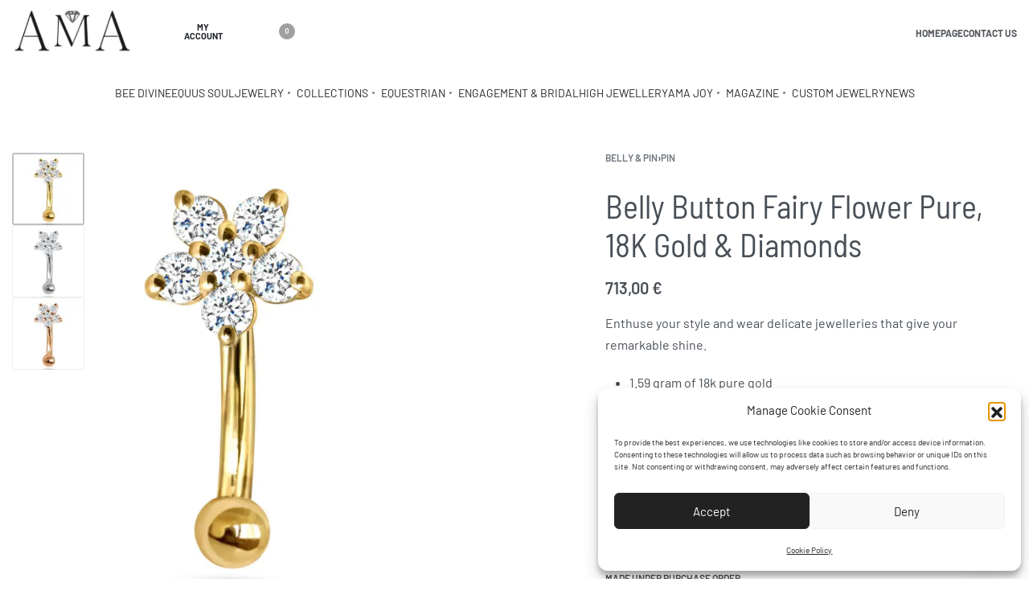

--- FILE ---
content_type: image/svg+xml
request_url: https://amastore.be/wp-content/uploads/2019/07/gpay-logo.svg
body_size: 2230
content:
<?xml version="1.0" encoding="UTF-8"?>
<svg width="44px" height="18px" viewBox="0 0 44 18" version="1.1" xmlns="http://www.w3.org/2000/svg" xmlns:xlink="http://www.w3.org/1999/xlink">
    <!-- Generator: Sketch 54.1 (76490) - https://sketchapp.com -->
    <title>Untitled 6</title>
    <desc>Created with Sketch.</desc>
    <g id="Page-1" stroke="none" stroke-width="1" fill="none" fill-rule="evenodd">
        <g id="gpay-logo" fill="#FFFFFF" fill-rule="nonzero">
            <path d="M13.479,11.579 C12.197,13.469 10.033,14.711 7.578,14.711 C3.643,14.711 0.453,11.522 0.453,7.586 C0.453,3.651 3.643,0.461 7.578,0.461 C9.45,0.461 11.148,1.189 12.42,2.369 L10.428,4.285 L10.431,4.312 C9.689,3.693 8.745,3.305 7.703,3.305 C5.339,3.305 3.422,5.222 3.422,7.586 C3.422,9.95 5.339,11.867 7.703,11.867 C8.869,11.867 9.924,11.398 10.695,10.641 C10.903,10.412 11.247,9.906 11.488,8.992 L7.641,8.992 L7.641,6.273 L11.755,6.273 L13.703,6.273 L14.344,6.273 C14.793,9.498 13.499,11.547 13.479,11.579 Z M23.816,8.761 L23.816,8.774 L20.88,8.774 L20.88,13.795 L19.318,13.795 L19.318,1.481 L20.568,1.481 L20.88,1.481 L23.692,1.481 C25.706,1.481 27.338,3.113 27.338,5.127 C27.339,7.099 25.771,8.694 23.816,8.761 Z M23.692,2.948 L20.88,2.948 L20.88,7.297 L23.763,7.297 C24.898,7.216 25.796,6.282 25.796,5.128 C25.797,3.948 24.861,2.993 23.692,2.948 Z M34.819,12.401 L34.819,13.795 L34.11,13.795 L33.343,13.795 L33.343,12.57 L33.071,12.861 L33.062,12.853 C32.108,14.028 30.906,14.157 30.031,14.054 C27.912,13.804 27.444,12.089 27.396,11.887 C27.371,11.79 27.351,11.679 27.338,11.544 C27.213,10.169 27.942,8.898 29.692,8.439 C31.442,7.98 33.317,8.793 33.317,8.793 C33.317,8.793 33.505,7.585 32.359,6.835 C31.213,6.085 29.942,6.731 29.942,6.731 C29.942,6.731 29.234,7.127 29.004,7.585 C27.608,6.71 27.608,6.71 27.608,6.71 C27.608,6.71 28.545,5.377 30.274,5.085 C32.003,4.793 34.274,5.585 34.712,7.585 C34.837,8.147 34.816,8.523 34.816,8.523 L34.819,12.401 Z M30.776,9.607 C28.911,9.772 28.799,11.337 29.188,11.908 C29.328,12.123 29.974,12.953 31.5,12.57 C32.375,12.336 33.283,11.351 33.36,10.211 C33.36,10.211 32.651,9.44 30.776,9.607 Z M40.586,12.172 L38.266,17.539 L36.578,17.539 L38.582,13.289 L38.224,12.503 L38.214,12.503 L35.11,5.315 L36.86,5.315 L39.381,11.398 L41.84,5.315 L43.548,5.315 L40.586,12.172 Z" id="gpay"></path>
        </g>
    </g>
</svg>